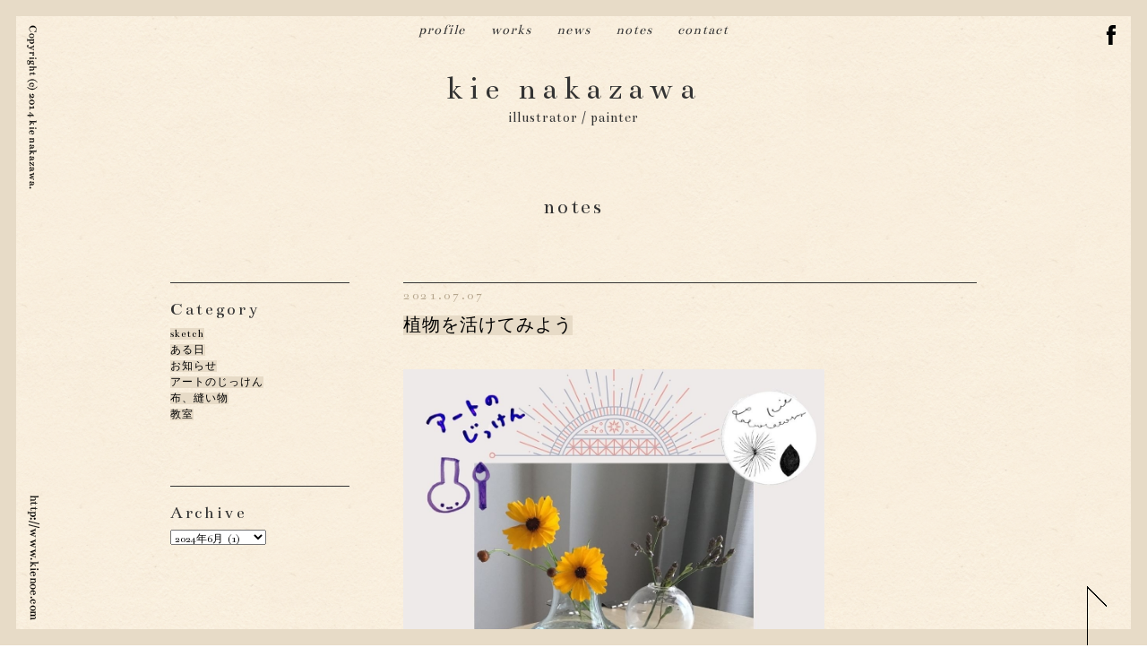

--- FILE ---
content_type: text/html; charset=UTF-8
request_url: http://www.kienoe.com/notes/?p=2842
body_size: 3532
content:
<!DOCTYPE html PUBLIC "-//W3C//DTD XHTML 1.0 Transitional//EN" "http://www.w3.org/TR/xhtml1/DTD/xhtml1-transitional.dtd">
<html xmlns="http://www.w3.org/1999/xhtml">
<head>
	<meta http-equiv="Content-Type" content="text/html; charset=UTF-8" />
	<title>
        植物を活けてみよう | notes | 中澤季絵                    </title>
    <link rel="alternate" type="application/rss+xml" title="notes | 中澤季絵 &raquo; 植物を活けてみよう のコメントのフィード" href="http://www.kienoe.com/notes/?feed=rss2&#038;p=2842" />
<link rel="EditURI" type="application/rsd+xml" title="RSD" href="http://www.kienoe.com/notes/wp/xmlrpc.php?rsd" />
<link rel="wlwmanifest" type="application/wlwmanifest+xml" href="http://www.kienoe.com/notes/wp/wp-includes/wlwmanifest.xml" /> 
<link rel='prev' title='色採集' href='http://www.kienoe.com/notes/?p=2839' />
<link rel='next' title='天の川' href='http://www.kienoe.com/notes/?p=2846' />
<meta name="generator" content="WordPress 4.1.41" />
<link rel='canonical' href='http://www.kienoe.com/notes/?p=2842' />
<link rel='shortlink' href='http://www.kienoe.com/notes/?p=2842' />
	<meta http-equiv="content-style-type" content="text/css" />
	<meta http-equiv="content-script-type" content="text/javascript" />
    <meta name="description" content="イラストレーター 中澤季絵（なかざわ きえ）Web site" />
    <meta name="keywords" content="中澤季絵,なかざわきえ,Kie Nakazawa" />
    
    <link href="/material/css/reset.css" rel="stylesheet" type="text/css" media="all" />
	<link href="/material/css/style.css" rel="stylesheet" type="text/css" media="all" />
    <link href="/material/css/animation.css" rel="stylesheet" type="text/css" media="all" />
</head>

<body id="news">
    <div id="header">
        <div id="fixNav">
            <ul>
                <li class="gnav01"><a href="/profile/">profile</a></li>
                <li class="gnav02"><a href="/works/">works</a></li>
                <li class="gnav03"><a href="/news/">news</a></li>
                <li class="gnav04"><a href="/notes/">notes</a></li>
                <li class="gnav05"><a href="mailto:info@kienoe.com" target="_blank">contact</a></li>
            </ul>
        </div>
      <h1><a href="/">kie nakazawa</a></h1>
      <p id="caption">illustrator / painter</p>
    </div>
    </div>

     <div id="wrapper">
        <div id="container">
            <h2 id="pageTitle">notes</h2>
              <div id="news_box">
              
                  <div id="sidebar">
                      <div id="category" class="target a_bound">
                        <h3>Category</h3>
                        <p><a href="http://www.kienoe.com/notes/?cat=3" title="sketch" >sketch</a> </p> <p><a href="http://www.kienoe.com/notes/?cat=4" title="ある日" >ある日</a> </p> <p><a href="http://www.kienoe.com/notes/?cat=2" title="お知らせ" >お知らせ</a> </p> <p><a href="http://www.kienoe.com/notes/?cat=7" title="アートのじっけん" >アートのじっけん</a> </p> <p><a href="http://www.kienoe.com/notes/?cat=5" title="布、縫い物" >布、縫い物</a> </p> <p><a href="http://www.kienoe.com/notes/?cat=6" title="教室" >教室</a> </p>                       </div>
                      <div id="archive" class="target a_bound">
                        <h3>Archive</h3>
                        <select name="archive-dropdown" onChange='document.location.href=this.options[this.selectedIndex].value;'> 
                          	<option value='http://www.kienoe.com/notes/?m=202406'> 2024年6月 &nbsp;(1)</option>
	<option value='http://www.kienoe.com/notes/?m=202310'> 2023年10月 &nbsp;(1)</option>
	<option value='http://www.kienoe.com/notes/?m=202308'> 2023年8月 &nbsp;(1)</option>
	<option value='http://www.kienoe.com/notes/?m=202306'> 2023年6月 &nbsp;(1)</option>
	<option value='http://www.kienoe.com/notes/?m=202305'> 2023年5月 &nbsp;(2)</option>
	<option value='http://www.kienoe.com/notes/?m=202304'> 2023年4月 &nbsp;(4)</option>
	<option value='http://www.kienoe.com/notes/?m=202303'> 2023年3月 &nbsp;(2)</option>
	<option value='http://www.kienoe.com/notes/?m=202302'> 2023年2月 &nbsp;(7)</option>
	<option value='http://www.kienoe.com/notes/?m=202301'> 2023年1月 &nbsp;(4)</option>
	<option value='http://www.kienoe.com/notes/?m=202208'> 2022年8月 &nbsp;(1)</option>
	<option value='http://www.kienoe.com/notes/?m=202207'> 2022年7月 &nbsp;(1)</option>
	<option value='http://www.kienoe.com/notes/?m=202206'> 2022年6月 &nbsp;(3)</option>
	<option value='http://www.kienoe.com/notes/?m=202205'> 2022年5月 &nbsp;(1)</option>
	<option value='http://www.kienoe.com/notes/?m=202204'> 2022年4月 &nbsp;(2)</option>
	<option value='http://www.kienoe.com/notes/?m=202203'> 2022年3月 &nbsp;(10)</option>
	<option value='http://www.kienoe.com/notes/?m=202202'> 2022年2月 &nbsp;(10)</option>
	<option value='http://www.kienoe.com/notes/?m=202201'> 2022年1月 &nbsp;(7)</option>
	<option value='http://www.kienoe.com/notes/?m=202112'> 2021年12月 &nbsp;(6)</option>
	<option value='http://www.kienoe.com/notes/?m=202111'> 2021年11月 &nbsp;(2)</option>
	<option value='http://www.kienoe.com/notes/?m=202110'> 2021年10月 &nbsp;(3)</option>
	<option value='http://www.kienoe.com/notes/?m=202109'> 2021年9月 &nbsp;(8)</option>
	<option value='http://www.kienoe.com/notes/?m=202108'> 2021年8月 &nbsp;(6)</option>
	<option value='http://www.kienoe.com/notes/?m=202107'> 2021年7月 &nbsp;(5)</option>
	<option value='http://www.kienoe.com/notes/?m=202106'> 2021年6月 &nbsp;(4)</option>
	<option value='http://www.kienoe.com/notes/?m=202105'> 2021年5月 &nbsp;(3)</option>
	<option value='http://www.kienoe.com/notes/?m=202104'> 2021年4月 &nbsp;(3)</option>
	<option value='http://www.kienoe.com/notes/?m=202103'> 2021年3月 &nbsp;(10)</option>
	<option value='http://www.kienoe.com/notes/?m=202102'> 2021年2月 &nbsp;(12)</option>
	<option value='http://www.kienoe.com/notes/?m=202101'> 2021年1月 &nbsp;(9)</option>
	<option value='http://www.kienoe.com/notes/?m=202012'> 2020年12月 &nbsp;(15)</option>
	<option value='http://www.kienoe.com/notes/?m=202011'> 2020年11月 &nbsp;(7)</option>
	<option value='http://www.kienoe.com/notes/?m=202010'> 2020年10月 &nbsp;(6)</option>
	<option value='http://www.kienoe.com/notes/?m=202009'> 2020年9月 &nbsp;(5)</option>
	<option value='http://www.kienoe.com/notes/?m=202008'> 2020年8月 &nbsp;(3)</option>
	<option value='http://www.kienoe.com/notes/?m=202007'> 2020年7月 &nbsp;(5)</option>
	<option value='http://www.kienoe.com/notes/?m=202006'> 2020年6月 &nbsp;(3)</option>
	<option value='http://www.kienoe.com/notes/?m=202005'> 2020年5月 &nbsp;(5)</option>
	<option value='http://www.kienoe.com/notes/?m=202004'> 2020年4月 &nbsp;(5)</option>
	<option value='http://www.kienoe.com/notes/?m=202003'> 2020年3月 &nbsp;(5)</option>
	<option value='http://www.kienoe.com/notes/?m=202001'> 2020年1月 &nbsp;(3)</option>
	<option value='http://www.kienoe.com/notes/?m=201912'> 2019年12月 &nbsp;(4)</option>
	<option value='http://www.kienoe.com/notes/?m=201911'> 2019年11月 &nbsp;(1)</option>
	<option value='http://www.kienoe.com/notes/?m=201910'> 2019年10月 &nbsp;(3)</option>
	<option value='http://www.kienoe.com/notes/?m=201909'> 2019年9月 &nbsp;(9)</option>
	<option value='http://www.kienoe.com/notes/?m=201908'> 2019年8月 &nbsp;(4)</option>
	<option value='http://www.kienoe.com/notes/?m=201907'> 2019年7月 &nbsp;(2)</option>
	<option value='http://www.kienoe.com/notes/?m=201906'> 2019年6月 &nbsp;(1)</option>
	<option value='http://www.kienoe.com/notes/?m=201905'> 2019年5月 &nbsp;(2)</option>
	<option value='http://www.kienoe.com/notes/?m=201904'> 2019年4月 &nbsp;(2)</option>
	<option value='http://www.kienoe.com/notes/?m=201903'> 2019年3月 &nbsp;(2)</option>
	<option value='http://www.kienoe.com/notes/?m=201902'> 2019年2月 &nbsp;(2)</option>
	<option value='http://www.kienoe.com/notes/?m=201901'> 2019年1月 &nbsp;(4)</option>
	<option value='http://www.kienoe.com/notes/?m=201812'> 2018年12月 &nbsp;(3)</option>
	<option value='http://www.kienoe.com/notes/?m=201811'> 2018年11月 &nbsp;(4)</option>
	<option value='http://www.kienoe.com/notes/?m=201810'> 2018年10月 &nbsp;(3)</option>
	<option value='http://www.kienoe.com/notes/?m=201809'> 2018年9月 &nbsp;(8)</option>
	<option value='http://www.kienoe.com/notes/?m=201808'> 2018年8月 &nbsp;(4)</option>
	<option value='http://www.kienoe.com/notes/?m=201807'> 2018年7月 &nbsp;(3)</option>
	<option value='http://www.kienoe.com/notes/?m=201806'> 2018年6月 &nbsp;(5)</option>
	<option value='http://www.kienoe.com/notes/?m=201805'> 2018年5月 &nbsp;(2)</option>
	<option value='http://www.kienoe.com/notes/?m=201804'> 2018年4月 &nbsp;(4)</option>
	<option value='http://www.kienoe.com/notes/?m=201803'> 2018年3月 &nbsp;(1)</option>
	<option value='http://www.kienoe.com/notes/?m=201801'> 2018年1月 &nbsp;(3)</option>
	<option value='http://www.kienoe.com/notes/?m=201712'> 2017年12月 &nbsp;(3)</option>
	<option value='http://www.kienoe.com/notes/?m=201711'> 2017年11月 &nbsp;(8)</option>
	<option value='http://www.kienoe.com/notes/?m=201710'> 2017年10月 &nbsp;(4)</option>
	<option value='http://www.kienoe.com/notes/?m=201709'> 2017年9月 &nbsp;(9)</option>
	<option value='http://www.kienoe.com/notes/?m=201708'> 2017年8月 &nbsp;(7)</option>
	<option value='http://www.kienoe.com/notes/?m=201707'> 2017年7月 &nbsp;(8)</option>
	<option value='http://www.kienoe.com/notes/?m=201706'> 2017年6月 &nbsp;(6)</option>
	<option value='http://www.kienoe.com/notes/?m=201705'> 2017年5月 &nbsp;(5)</option>
	<option value='http://www.kienoe.com/notes/?m=201704'> 2017年4月 &nbsp;(4)</option>
	<option value='http://www.kienoe.com/notes/?m=201703'> 2017年3月 &nbsp;(3)</option>
	<option value='http://www.kienoe.com/notes/?m=201702'> 2017年2月 &nbsp;(2)</option>
	<option value='http://www.kienoe.com/notes/?m=201701'> 2017年1月 &nbsp;(5)</option>
	<option value='http://www.kienoe.com/notes/?m=201612'> 2016年12月 &nbsp;(5)</option>
	<option value='http://www.kienoe.com/notes/?m=201611'> 2016年11月 &nbsp;(4)</option>
	<option value='http://www.kienoe.com/notes/?m=201610'> 2016年10月 &nbsp;(7)</option>
	<option value='http://www.kienoe.com/notes/?m=201609'> 2016年9月 &nbsp;(8)</option>
	<option value='http://www.kienoe.com/notes/?m=201608'> 2016年8月 &nbsp;(7)</option>
	<option value='http://www.kienoe.com/notes/?m=201607'> 2016年7月 &nbsp;(7)</option>
	<option value='http://www.kienoe.com/notes/?m=201606'> 2016年6月 &nbsp;(6)</option>
	<option value='http://www.kienoe.com/notes/?m=201605'> 2016年5月 &nbsp;(6)</option>
	<option value='http://www.kienoe.com/notes/?m=201604'> 2016年4月 &nbsp;(5)</option>
	<option value='http://www.kienoe.com/notes/?m=201603'> 2016年3月 &nbsp;(10)</option>
	<option value='http://www.kienoe.com/notes/?m=201602'> 2016年2月 &nbsp;(9)</option>
	<option value='http://www.kienoe.com/notes/?m=201601'> 2016年1月 &nbsp;(8)</option>
	<option value='http://www.kienoe.com/notes/?m=201512'> 2015年12月 &nbsp;(10)</option>
	<option value='http://www.kienoe.com/notes/?m=201511'> 2015年11月 &nbsp;(14)</option>
	<option value='http://www.kienoe.com/notes/?m=201510'> 2015年10月 &nbsp;(14)</option>
	<option value='http://www.kienoe.com/notes/?m=201509'> 2015年9月 &nbsp;(9)</option>
	<option value='http://www.kienoe.com/notes/?m=201508'> 2015年8月 &nbsp;(18)</option>
	<option value='http://www.kienoe.com/notes/?m=201507'> 2015年7月 &nbsp;(13)</option>
	<option value='http://www.kienoe.com/notes/?m=201506'> 2015年6月 &nbsp;(11)</option>
	<option value='http://www.kienoe.com/notes/?m=201505'> 2015年5月 &nbsp;(12)</option>
	<option value='http://www.kienoe.com/notes/?m=201504'> 2015年4月 &nbsp;(9)</option>
	<option value='http://www.kienoe.com/notes/?m=201503'> 2015年3月 &nbsp;(15)</option>
	<option value='http://www.kienoe.com/notes/?m=201502'> 2015年2月 &nbsp;(7)</option>
                        </select>
                      </div>
                    </div>
                    <!-- /#sidebar -->

    
    <div id="secNews">
                <div class="entry">
            <p class="data">2021.07.07</p>
            <h4><a href="http://www.kienoe.com/notes/?p=2842">植物を活けてみよう</a></h4>
            <p><img class="alignnone wp-image-2843" src="http://www.kienoe.com/notes/wp/wp-content/uploads/2021/07/IMG_20210707_120650_010.jpg" alt="IMG_20210707_120650_010" width="470" height="470" /></p>
<p>身近な自然を感じよう。⁠<br />
草花と触れ合う小さな生け花。⁠<br />
⁠<br />
＊⁠<br />
【アートのじっけん】⁠<br />
⁠<br />
○草花を活けてけてみよう⁠<br />
⁠<br />
材料⁠<br />
/身近にある自然の草花⁠<br />
/好きな入れ物⁠<br />
⁠<br />
1．適切な場所で好きな草花を摘ませてもらう。⁠<br />
（※注意事項は以下参照）⁠<br />
⁠<br />
2．あれば、切り口に水でぬらしたティッシュを巻き付けて持ち帰る。⁠<br />
⁠<br />
3．草花を水を張った桶に浸ける。⁠<br />
振り洗い、しばらく浸けておくことで植物に水を吸わせ虫やごみを取り除く。⁠<br />
⁠<br />
4．好きな入れ物に活ける。⁠<br />
⁠<br />
（注意）⁠<br />
・採取してよいかわからない場合はその土地の管理者に聞いてみる。⁠<br />
・誰かが栽培している植物ではないことを確認する。⁠<br />
・トゲがあったり、有害な植物でないか注意する。⁠<br />
・希少種でないか注意する。⁠<br />
・根っこは残す、たくさん取らないなど今後の生育に多大な影響を与えないよう配慮する。⁠<br />
・虫などしっかり洗い流す。⁠<br />
⁠<br />
⁠<br />
都市部の場合は特に、どこで採取するか等、配慮が必要ですね。注意をいっぱい書いてしまうと気後れしてしまいそうですが、、昔からある草花のあそびや花摘みの良さを書いておきたくて取り上げてみました⁠<br />
⁠<br />
元気に咲いている姿を見に行くのが一番だけれど、ときに少しだけ分けてもらってお部屋を彩るのも嬉しい。⁠<br />
⁠<br />
#illustration #art #colorful #childrenart #crafts #flowers #カラフル #工作 #おうち #草花 #活ける #そこらへんの自然大好きクラブ #アートのじっけん #中澤季絵</p>
        </div>
        
        <div id="pagenate">
                    </div>

    </div><!-- /#secNews --> 


                </div>
                <!-- /#content --> 
            </div>
        </div>
    </div><!-- /#wrapper -->

    <div id="copyright"><img src="/material/images/common/img_copyright.png" alt="Copyright (C) 2014 Kie Nakazawa." /></div>
    <div id="FB"><a href="https://www.facebook.com/kienakazawa" target="_blank"><img src="/material/images/common/ic_fb.png" alt="Facebook" /></a></div>
    <div id="url"><img src="/material/images/common/img_url.png" alt="Copyright (C) 2014 Kie Nakazawa." /></div>
    <div id="btnPagetop"><a href="#header" class="scroll"><img src="/material/images/common/btn_pagetop.png" alt="トップへ" /></a></div>

    <script type="text/javascript" src="/material/js/lib.js"></script>
    <script type="text/javascript" src="/material/js/common.js"></script>
</body>
</html>

--- FILE ---
content_type: text/css
request_url: http://www.kienoe.com/material/css/reset.css
body_size: 1450
content:
@charset "utf-8";

/*
 *
 * Usage: Style Reset
 *
 * Name: reset.css
 *
 */

@import url(http://fonts.googleapis.com/css?family=Bentham);

/*---------------------------------------------------------------------
Style Reset
---------------------------------------------------------------------*/
/* -- html -- */
* {margin:0;padding:0;} 
html {color:#000;}


/* -- body -- */
body {-webkit-text-size-adjust:none; font-size:12px; line-height:1.5em; margin:0; padding:0;}
* html body {font-family:'Bentham', serif, "游明朝", YuMincho, "Hiragino Mincho ProN", Meiryo, serif; letter-spacing: 1px; font-size:75%;}/* for IE6 */
*+html body {font-family:'Bentham', serif, "游明朝", YuMincho, "Hiragino Mincho ProN", Meiryo, serif; letter-spacing: 1px; font-size:75%;}/* for IE7 */
html>/**/body {font-family:'Bentham', serif, "游明朝", YuMincho, "Hiragino Mincho ProN", Meiryo, serif; letter-spacing: 1px; font-size:75%;}/* for IE8 */
html:not(:target) body {font-size:12px; line-height:1.5em; font-family:'Bentham', serif, "游明朝", YuMincho, "Hiragino Mincho ProN", Meiryo, serif; letter-spacing: 1px; }

/* -- other tags -- */
a {overflow:hidden;}
a img, img {border:0;}
img {line-height:100%;}
abbr, acronym {border:0;}
address, caption, cite, code, dfn, em, th, var {font-style:normal; font-weight:normal;}
caption, th {text-align:left;}
code, kbd, pre, samp, tt {font-family:monospace; line-height:100%;}
*+html code, kbd, pre, samp, tt {font-size:108%;}/* for IE7 */
h1, h2, h3, h4, h5, h6 {font-size:100%; font-weight:normal;}
ol, ul {list-style:none;}
q:before, q:after {content:'';}
button, fieldset, form, input, label, legend, select, textarea {font-family:inherit; font-size:100%; font-style:inherit; font-weight:inherit; margin:0; padding:0; vertical-align:baseline;}
fieldset {border:none;}
table {border-collapse:collapse; border-spacing:0; font-size:100%;}/* tables still need 'cellspacing="0"' */
object {outline:none;}
article, aside, dialog, figure, footer, header,hgroup, nav, section {display:block;}


/*---------------------------------------------------------------------
Style Setup
---------------------------------------------------------------------*/
/* -- layout -- */
.f_left   {float:left; display:inline;}
.f_right  {float:right; display:inline;}
.t_center {text-align:center !important;}
.t_right  {text-align:right !important;}
.t_left   {text-align:left !important;}
.clear    {clear:both;}

.mb3   {margin-bottom:3px !important;}
.mb5   {margin-bottom:5px !important;}
.mb10  {margin-bottom:10px !important;}
.mb15  {margin-bottom:15px !important;}
.mb20  {margin-bottom:20px !important;}
.mb25  {margin-bottom:25px !important;}
.mb30  {margin-bottom:30px !important;}
.mb35  {margin-bottom:35px !important;}
.mb40  {margin-bottom:40px !important;}

.mt3   {margin-top:3px !important;}
.mt5   {margin-top:5px !important;}
.mt10  {margin-top:10px !important;}
.mt15  {margin-top:15px !important;}
.mt20  {margin-top:20px !important;}
.mt25  {margin-top:25px !important;}
.mt30  {margin-top:30px !important;}
.mt35  {margin-top:35px !important;}
.mt40  {margin-top:40px !important;}

.mr3   {margin-right:3px !important;}
.mr5   {margin-right:5px !important;}
.mr10  {margin-right:10px !important;}
.mr15  {margin-right:15px !important;}
.mr20  {margin-right:20px !important;}
.mr25  {margin-right:25px !important;}
.mr30  {margin-right:30px !important;}
.mr35  {margin-right:35px !important;}
.mr40  {margin-right:40px !important;}

.ml3   {margin-left:3px !important;}
.ml5   {margin-left:5px !important;}
.ml10  {margin-left:10px !important;}
.ml15  {margin-left:15px !important;}
.ml20  {margin-left:20px !important;}
.ml25  {margin-left:25px !important;}
.ml30  {margin-left:30px !important;}
.ml35  {margin-left:35px !important;}
.ml40  {margin-left:40px !important;}

.pb3   {padding-bottom:3px !important;}
.pb5   {padding-bottom:5px !important;}
.pb10  {padding-bottom:10px !important;}
.pb15  {padding-bottom:15px !important;}
.pb20  {padding-bottom:20px !important;}
.pb25  {padding-bottom:25px !important;}
.pb30  {padding-bottom:30px !important;}
.pb35  {padding-bottom:35px !important;}
.pb40  {padding-bottom:40px !important;}

.pt3   {padding-top:3px !important;}
.pt5   {padding-top:5px !important;}
.pt10  {padding-top:10px !important;}
.pt15  {padding-top:15px !important;}
.pt20  {padding-top:20px !important;}
.pt25  {padding-top:25px !important;}
.pt30  {padding-top:30px !important;}
.pt35  {padding-top:35px !important;}
.pt40  {padding-top:40px !important;}

.pl3   {padding-left:3px !important;}
.pl5   {padding-left:5px !important;}
.pl10  {padding-left:10px !important;}
.pl15  {padding-left:15px !important;}
.pl20  {padding-left:20px !important;}
.pl25  {padding-left:25px !important;}
.pl30  {padding-left:30px !important;}
.pl35  {padding-left:35px !important;}
.pl40  {padding-left:40px !important;}

.pr3   {padding-right:3px !important;}
.pr5   {padding-right:5px !important;}
.pr10  {padding-right:10px !important;}
.pr15  {padding-right:15px !important;}
.pr20  {padding-right:20px !important;}
.pr25  {padding-right:25px !important;}
.pr30  {padding-right:30px !important;}
.pr35  {padding-right:35px !important;}
.pr40  {padding-right:40px !important;}

/* -- link -- */
a {text-decoration:underline;}
a:hover {text-decoration:none;}

/* -- form -- */
input,textarea {}

/* Start of "Micro clearfix" */
.cf { zoom: 1; }
.cf:before,
.cf:after { content:""; display:table; }
.cf:after { clear:both; }
/* End of "Micro clearfix" */

--- FILE ---
content_type: text/css
request_url: http://www.kienoe.com/material/css/style.css
body_size: 2397
content:
@charset "utf-8";

/*
 *
 * Usage: Base layout
 *
 * Name: style.css
 *
 */

/* FONT size
---------------------------------------------------------------------
[ px ]	[ % ]
10px 	83  %		19px 	158 %
11px 	92  %		20px 	167 %
12px 	100 %		21px 	175 %
13px 	108 %		22px 	183 %
14px 	117 %		23px 	192 %
15px 	125 %		24px 	200 %
16px 	133 %		25px 	208 %
17px 	142 %		26px 	217 %
18px 	150 %
---------------------------------------------------------------------*/


/*---------------------------------------------------------------------
setting
---------------------------------------------------------------------*/
html,body   {height:100%;}
body  {min-width:1024px; width:100%; color:#333; background:url(../images/common/bg.gif);}
body a  {color:#333;}

::selection {background:#e7dbc7; color:#f9edd9;}
::-moz-selection {background:#e7dbc7; color:#f9edd9;}

/*---------------------------------------------------------------------
    BORDERS
---------------------------------------------------------------------*/
/* Create a series of empty pseudo-elements... */
html:before,html:after,body:before,body:after{content:""; margin:0px; background:#e7dbc7; position:fixed; display:block; z-index:20;}
 
/* ...and position them! */
html:before{height:18px; left:0; right:0; top:0;}
html:after{width:18px; top:0; right:0; bottom:0;}
body:before{height:18px; right:0; bottom:0; left:0;}
body:after{width:18px; top:0; bottom:0; left:0;}


/*---------------------------------------------------------------------
CSS3 animation & parts layout
---------------------------------------------------------------------*/
/* link */
a img         {opacity:1; filter:alpha(opacity=100);  -webkit-transition:all 0.2s ease-in; -moz-transition:all 0.2s ease-in; transition:all 0.2s ease-in;}
a:hover img   {opacity:0.7; filter:alpha(opacity=70); -webkit-transition:all 0.2s ease-in; -moz-transition:all 0.2s ease-in; transition:all 0.2s ease-in;}
a             {-moz-transition:all 0.2s ease-in; -webkit-transition:all 0.2s ease-in; transition:all 0.2s ease-in;}
a:hover       {-moz-transition:all 0.2s ease-in; -webkit-transition:all 0.2s ease-in; transition:all 0.2s ease-in;}
.opa_bg a,
.opa_bg input        {opacity:1; -moz-transition:all 0.2s ease-in; -webkit-transition:all 0.2s ease-in; transition:all 0.2s ease-in;}
.opa_bg a:hover,
.opa_bg input:hover  {opacity:0.7; -moz-transition:all 0.2s ease-in; -webkit-transition:all 0.2s ease-in; transition:all 0.2s ease-in;}
.trans_bg a          {display:block; overflow:hidden; height:0; opacity:1; filter:alpha(opacity=100); -moz-transition:all 0.2s ease-in; -webkit-transition:all 0.2s ease-in; transition: all 0.2s ease-in;}
.trans_bg a:hover    {opacity:0; filter:alpha(opacity=0); -moz-transition:all 0.2s ease-in; -webkit-transition:all 0.2s ease-in; transition: all 0.2s ease-in;}

.a_bound  {-webkit-transition: all 0.6s cubic-bezier(0.165, 0.84, 0.44, 1);
           -moz-transition:    all 0.6s cubic-bezier(0.165, 0.84, 0.44, 1);
           -ms-transition:     all 0.6s cubic-bezier(0.165, 0.84, 0.44, 1);
           transition:         all 0.6s cubic-bezier(0.165, 0.84, 0.44, 1);}

.obj  {position:absolute;}

/*---------------------------------------------------------------------
Common layout
---------------------------------------------------------------------*/

#header  {text-align:center; height:42px; margin-bottom:60px; position:relative;  z-index:999; }

#fixNav  {position:fixed; width:100%;}
    #fixNav ul          {padding-top:24px; position:relative; font-size:133%; font-style:italic;}
    #fixNav ul li       {display:inline-block; margin:0 12px; text-align:center; vertical-align:top;}
    #fixNav ul li a     {display:block; position:relative; text-decoration:none;}
    #fixNav ul li span  {font-size:11px;}
    
h1  {padding-top:90px;  font-size:300%; letter-spacing:5pt;}
h1 a{text-decoration:none;}
h2  {font-size:200%; letter-spacing:2pt; margin-top:120px;}
h3 {font-size:167%; letter-spacing:2pt;}

#caption { padding-top:14px; font-size:133%;}
#logo { padding-top:40px;}

#copyright  {position:fixed; top:28px; left:30px; z-index:99;}
#FB  {position:fixed; top:28px; right:30px; z-index:999;}
#url  {position:fixed; bottom:28px; left:30px; z-index:99;}
#btnPagetop  {position:fixed; bottom:-5px; right:45px; z-index:99;}


/* wrapper */
#wrapper    {width:100%; min-width:1024px; overflow:hidden;}
#container  {width:900px; margin:0 auto; position:relative;}
#pageTitle  {text-align:center; margin-bottom:75px;}


/*---------------------------------------------------------------------
Top layout
---------------------------------------------------------------------*/
#topWrapper   {width:100%; min-width:1024px; max-width:1920px; margin:0 auto; position:relative; text-align:center; height:1800px;}
#wrapInner    {min-width:1000px; max-width:1920px; position:absolute; left:50%; margin-left:-600px; }

    #topWrapper #box01  {width:15%; margin:150px 0 0 140px;}
    #topWrapper #box02  {width:10%; margin:420px 200px 0 0;}
    #topWrapper #box03  {width:40%; margin-top:60px;}
    
    #topWrapper #box04  {width:20%; margin-top:220px;}
    #topWrapper #box05  {width:20%; margin:0;}
    #topWrapper #box06  {width:30%; margin-top:100px;}
    
    #topWrapper #box07  {width:30%; margin-top:240px;}
    #topWrapper #box08  {width:20%; margin:100px 0 0 0;}
    #topWrapper #box09  {width:30%; margin-top:500px;}
    
    #topWrapper #box10  {width:50%; margin:0px 30px;}
    #topWrapper #box11  {width:25%; margin-top:200px;}

    #topWrapper .box  {-moz-transition:    all 0.3s ease 0s;
                       -webkit-transition: all 0.3s ease 0s;
                       -ms-transition:     all 0.3s ease 0s;
                       transition:         all 0.3s ease 0s;
                       position:relative; display:inline-block; vertical-align:top;}
    #topWrapper .box {width:100%; z-index:10;}

    #topWrapper #obj01  {top:20px; left:10%;}
    #topWrapper #obj02  {top:240px; left:37%;}
    #topWrapper #obj03  {top:500px; right:8%;}
    #topWrapper #obj04  {top:740px; right:30%;}
    #topWrapper #obj05  {top:740px; left:10%;}
    #topWrapper #obj06  {top:860px; right:28%;}
    #topWrapper #obj07  {top:2700px; right:30%;}
    #topWrapper #obj08  {top:1400px; left:34%;}
    #topWrapper #obj09  {top:1360px; left:5%;}
    #topWrapper #obj10  {top:1560px; right:4%;}
    #topWrapper #obj11  {top:1420px; right:22%;}
    #topWrapper #obj12  {top:1800px; right:10%;}
    #topWrapper #obj13  {top:2200px; right:34%;}
    #topWrapper #obj14  {top:2000px; left:10%;}
    #topWrapper #obj15  {top:1580px; left:10%;}

    #topWrapper .obj img  {-moz-transition:    all 0.8s cubic-bezier(0.215, 0.61, 0.355, 1) 0s;
                           -webkit-transition: all 0.8s cubic-bezier(0.215, 0.61, 0.355, 1) 0s;
                           -ms-transition:     all 0.8s cubic-bezier(0.215, 0.61, 0.355, 1) 0s;
                           transition:         all 0.8s cubic-bezier(0.215, 0.61, 0.355, 1) 0s;}


/*---------------------------------------------------------------------
Profile layout
---------------------------------------------------------------------*/
#profile #container  {padding-bottom:230px;}

#img_profile   {margin:0 auto; position:relative; width:636px;}

#profileBox  { width:540px; margin:0 auto; overflow:hidden; padding:80px 0 80px 50px ;}
	#profileBox .profileL  {float:left; width:240px;}
	#profileBox .profileR  {float:right; width:300px;}
	
	#profile_cap {font-size:117%; letter-spacing:1pt;}
	#profile_name {font-size:200%; letter-spacing:5pt; padding: 30px 0 24px 0;}
	#profile_yomi {font-size:133%; letter-spacing:3pt;}
	#pro_txt {font-size:117%; letter-spacing:2pt; line-height:280%; margin-top:-8px;}
	
	#img_obj01 {margin:0 auto; text-align:center; position:relative;}

#bioBox  { width:540px; margin:0 auto; overflow:hidden; padding:80px 0 80px 50px ;}
	#bioBox .bioL  {float:left; width:240px;}
	#bioBox .bioR  {float:right; width:300px;}
	
	.border { border-bottom:solid 1px; width:20px; margin:20px 0;}
	.bio_txt {letter-spacing:1pt; line-height:220%;  margin-bottom:20px;}

	#img_obj02 {margin:0 auto; text-align:center; position:relative;}

#exhBox  { width:540px; margin:0 auto; overflow:hidden; padding:80px 0 0 50px ;}
	#exhBox .exhL  {float:left; width:300px;}
	#exhBox .exhR  {float:right; width:240px; padding-top:58px;}
	
	.exh_txt dt{font-size:117%; line-height:180%; margin-bottom:4px;}
	.exh_txt dd{margin-bottom:20px; color:#b4a58c;}


/*---------------------------------------------------------------------
Works layout
---------------------------------------------------------------------*/
#works #container  {padding-bottom:230px; }

#works #worksList  {width:930px; margin:0 auto; letter-spacing:-.4em;}

    #works #worksList li  {display:inline-block; letter-spacing:normal; vertical-align:middle; margin:0 30px 30px 0; width:130px;}
    #works #worksList li:nth-child(6n)  {margin-right:0;}
    #works #worksList li img  {width:100%;}


/* overlay */

#ovBox #ovPhoto  {margin-bottom:30px; text-align:center;}
    #ovBox #ovPhoto img  {max-width:800px;}

#ovBox #ovTxt  {width:400px; margin:0 auto;}
    #ovBox #ovTxt h3  {font-size:133%; font-weight:bold; margin-bottom:15px; line-height:150%;}
    #ovBox #ovTxt p   {margin-bottom:25px;}
    #ovBox #ovTxt a   {background:#333;}


/*---------------------------------------------------------------------
News layout
---------------------------------------------------------------------*/
#news #container  {padding-bottom:230px; }

#news_box {overflow:hidden; margin-top:40px; width:900px;}
	#news_box a{background-color: #e7dbc7; color: #000; text-decoration:none;}
	#news_box a:hover {background-color: #b4a58c; color: #fff; text-decoration:none;}

#sidebar  {float:left; margin-bottom:10px; width:200px;}
	
	#sidebar h3{margin-bottom:10px;}
	#sidebar p{ font-size:100%;}
	#sidebar #category{margin-bottom:50px; padding:20px 0; border-top:solid 1px;}
	#sidebar #archive{margin-bottom:50px; padding:20px 0; border-top:solid 1px;}
	
#secNews {float:right; width:640px; }
	#secNews .entry {margin-bottom:100px; border-top:solid 1px;}
	#secNews p.data {margin-bottom:10px; font-size:117%; color:#b4a58c; letter-spacing:2pt;}
	#secNews h4 {margin-bottom:20px; font-size:167%;}
	#secNews p {margin-bottom:10px; font-size:100%; line-height:200%; letter-spacing:1pt;}
	#secNews img { padding:20px 0; }


/* pagenate */
#pagenate  {text-align:center; letter-spacing:1pt; font-size:16px;}
    #pagenate a,
    #pagenate span  {display:inline-block; margin:0 8px; vertical-align:middle; padding:3px 5px;}






--- FILE ---
content_type: text/css
request_url: http://www.kienoe.com/material/css/animation.css
body_size: 832
content:
@charset "utf-8";

/*
 *
 * Usage: Base layout
 *
 * Name: animation.css
 *
 */



/*---------------------------------------------------------------------
Common layout
---------------------------------------------------------------------*/
#btnPagetop  {}
#btnPagetop:hover  { bottom:0px;}


/*---------------------------------------------------------------------
Top layout
---------------------------------------------------------------------*/
#topWrapper #wrapInner  {-webkit-transition: all 2s cubic-bezier(0.215, 0.61, 0.355, 1) 0s;
                         -moz-transition:    all 2s cubic-bezier(0.215, 0.61, 0.355, 1) 0s;
                         -ms-transition:     all 2s cubic-bezier(0.215, 0.61, 0.355, 1) 0s;
                         transition:         all 2s cubic-bezier(0.215, 0.61, 0.355, 1) 0s;}

#topWrapper .obj  {-webkit-transition: all 2s cubic-bezier(0.215, 0.61, 0.355, 1);
                   -moz-transition:    all 2s cubic-bezier(0.215, 0.61, 0.355, 1);
                   -ms-transition:     all 2s cubic-bezier(0.215, 0.61, 0.355, 1);
                   transition:         all 2s cubic-bezier(0.215, 0.61, 0.355, 1);
                   -webkit-transform: scale(0.9);
                   -moz-transform:    scale(0.9);
                   -ms-transform:     scale(0.9);
                   transform:         scale(0.9);
                   opacity:0;}

#topWrapper .obj.action  {-webkit-transform: scale(1);
                          -moz-transform:    scale(1);
                          -ms-transform:     scale(1);
                          transform:         scale(1);
                          opacity:1;}

#topWrapper .box  {-webkit-transition: all 2s cubic-bezier(0.165, 0.84, 0.44, 1);
                      -moz-transition:    all 2s cubic-bezier(0.165, 0.84, 0.44, 1);
                      -ms-transition:     all 2s cubic-bezier(0.165, 0.84, 0.44, 1);
                      transition:         all 2s cubic-bezier(0.165, 0.84, 0.44, 1);
                      -webkit-transform: scale(0.9);
                      -moz-transform:    scale(0.9);
                      -ms-transform:     scale(0.9);
                      transform:         scale(0.9);
                      opacity:0;}

#topWrapper .box.action  {-webkit-transform: scale(1);
                             -moz-transform:    scale(1);
                             -ms-transform:     scale(1);
                             transform:         scale(1);
                             opacity:1;}


/*---------------------------------------------------------------------
Profile layout
---------------------------------------------------------------------*/
#profile #profImg dd,
#profile .obj,
#profile #sns         {-webkit-transform: scale(0.8);
                       -moz-transform:    scale(0.8);
                       -ms-transform:     scale(0.8);
                       transform:         scale(0.8);
                       opacity:0;}

#profile #profImg dd.action,
#profile .obj.action,
#profile #sns.action         {-webkit-transform: scale(1);
                              -moz-transform:    scale(1);
                              -ms-transform:     scale(1);
                              transform:         scale(1);
                              opacity:1;}

#profile #profTxt h3,
#profile #profTxt p   {opacity:0;}

#profile #profTxt h3.action,
#profile #profTxt p.action   {opacity:1;}


/*---------------------------------------------------------------------
Works layout
---------------------------------------------------------------------*/
#works #worksList li  {-webkit-transform: scale(0.8);
                       -moz-transform:    scale(0.8);
                       -ms-transform:     scale(0.8);
                       transform:         scale(0.8);
                       opacity:0;}

#works #worksList li.action  {-webkit-transform: scale(1);
                              -moz-transform:    scale(1);
                              -ms-transform:     scale(1);
                              transform:         scale(1);
                              opacity:1;}

#works #cboxContent button  {-webkit-transition: all 0.6s cubic-bezier(0.175, 0.885, 0.32, 1.275);
                             -moz-transition:    all 0.6s cubic-bezier(0.175, 0.885, 0.32, 1.275);
                             -ms-transition:     all 0.6s cubic-bezier(0.175, 0.885, 0.32, 1.275);
                             transition:         all 0.6s cubic-bezier(0.175, 0.885, 0.32, 1.275);
                             -webkit-transform: scale(0.8);
                             -moz-transform:    scale(0.8);
                             -ms-transform:     scale(0.8);
                             transform:         scale(0.8);}

#works #cboxContent button:hover  {-webkit-transform: scale(1);
                                   -moz-transform:    scale(1);
                                   -ms-transform:     scale(1);
                                   transform:         scale(1);}


/*---------------------------------------------------------------------
Lesson layout
---------------------------------------------------------------------*/
#lesson .section .img  {-webkit-transform: scale(0.8);
                        -moz-transform:    scale(0.8);
                        -ms-transform:     scale(0.8);
                        transform:         scale(0.8);
                        opacity:0;}

#lesson .section .img.action  {-webkit-transform: scale(1);
                               -moz-transform:    scale(1);
                               -ms-transform:     scale(1);
                               transform:         scale(1);
                               opacity:1;}

#lesson .section h3,
#lesson .section .txt  {opacity:0;}
#lesson .section h3.action,
#lesson .section .txt.action  {opacity:1;}



/*---------------------------------------------------------------------
Blog layout
---------------------------------------------------------------------*/
#blog .entry  {opacity:0;}
#blog .entry.action  {opacity:1;}

#blog #pagenate .previouspostslink,
#blog #pagenate .nextpostslink  {-webkit-transition: all 0.6s cubic-bezier(0.175, 0.885, 0.32, 1.275);
                                 -moz-transition:    all 0.6s cubic-bezier(0.175, 0.885, 0.32, 1.275);
                                 -ms-transition:     all 0.6s cubic-bezier(0.175, 0.885, 0.32, 1.275);
                                 transition:         all 0.6s cubic-bezier(0.175, 0.885, 0.32, 1.275);
                                 -webkit-transform: scale(0.8);
                                 -moz-transform:    scale(0.8);
                                 -ms-transform:     scale(0.8);
                                 transform:         scale(0.8);}

#blog #pagenate .previouspostslink:hover,
#blog #pagenate .nextpostslink:hover  {-webkit-transform: scale(1);
                                       -moz-transform:    scale(1);
                                       -ms-transform:     scale(1);
                                       transform:         scale(1);}
















--- FILE ---
content_type: application/javascript
request_url: http://www.kienoe.com/material/js/common.js
body_size: 1265
content:
/*
 *
 * File Name : common.js [use jquery]
 *
 */



$(window).load(function(){
    smoothScroll();
    fixedHeader();
    $('.target').delay(100).scrollClass();
});



/*********************************************************************************************/
// IE対応console.log
/*********************************************************************************************/
if(!('console' in window)){
	window.console = {};
	window.console.log = function(str){
		return str;
	};
}
/*********************************************************************************************/


/*********************************************************************************************/
// スルスルスクロール
/*********************************************************************************************/
function smoothScroll(){
	var span   = 1000; //スピード
	var effect = 'easeOutExpo'; //アニメーション

	$("a.scroll").on('click', function(){
        if (location.pathname.replace(/^\//,'') == this.pathname.replace(/^\//,'') && location.hostname == this.hostname) {
            $(this).blur();
            var t = navigator.appName.match(/Opera/) ? "html" : "html,body";
            $(t).queue([]).stop();
            var $targetElement = $(this.hash);
            var scrollTo = $targetElement.offset().top;
            if (window.scrollMaxY) {
                var maxScroll = window.scrollMaxY;
            } else {
                var maxScroll = document.documentElement.scrollHeight - document.documentElement.clientHeight;
            }
            if (scrollTo > maxScroll){
                scrollTo = maxScroll;
            }
            $(t).animate({ scrollTop: scrollTo }, span, effect);
            return false;
        }
	});
}
/*********************************************************************************************/


/*********************************************************************************************/
// 固定ヘッダー
/*********************************************************************************************/
function fixedHeader(){
    var easing = 'easeOutExpo';
    var target = $('#fixNav');
    var _bg = $('#gnavBG');
    var w = $(window);
    var ww = w.width();
    var wh = w.height();
    var offset = target.position().top;
    var st = w.scrollTop();
    var fixFlag = false;
    
    var scroll = {
        set : function(){
            if(st >= offset){
                if(fixFlag === true) return;
                fixFlag = true;
                _bg.stop(true, true).animate({'height':60}, 200, easing);
                target.css({'position':'fixed', 'bottom':'auto', 'top':'0', 'left':'auto'});
            }
            else {
                if(fixFlag === false) return;
                fixFlag = false;
                _bg.stop(true, true).animate({'height':0}, 200, easing);
                target.css({'position':'absolute', 'bottom':'0', 'top':'auto', 'left':'auto'});
            }
        }
    };
    
    // init
    scroll.set();
    
    // event
    $(window).on('scroll', function(){
        st = w.scrollTop();
        scroll.set();
    });
    
    $(window).on('resize', $.throttle(250, function(){
        wh = w.height();
        ww = w.width();
        scroll.set();
    }));
}
/*********************************************************************************************/



/*********************************************************************************************/
// スロールに合わせてclass追加
/*********************************************************************************************/
(function($){
    $.fn.scrollClass = function(config){
        var defaults = {};
        var config = $.extend(defaults, config);
        var target = this;

        function addAction(){
            var length = target.length;
            for(var i=0; i<length; i++){
                if(target.eq(i).hasClass('action')) continue;
                
                var in_position = target.eq(i).offset().top + 100;
                var window_bottom_position = $(window).scrollTop() + $(window).height();
                if(in_position < window_bottom_position){
                    target.eq(i).addClass('action');
                }
            }
        }
        addAction();

        $(window).on('scroll', $.throttle(250, function(){
            addAction();
        }));
        return target;
    };
} )(jQuery);
/*********************************************************************************************/